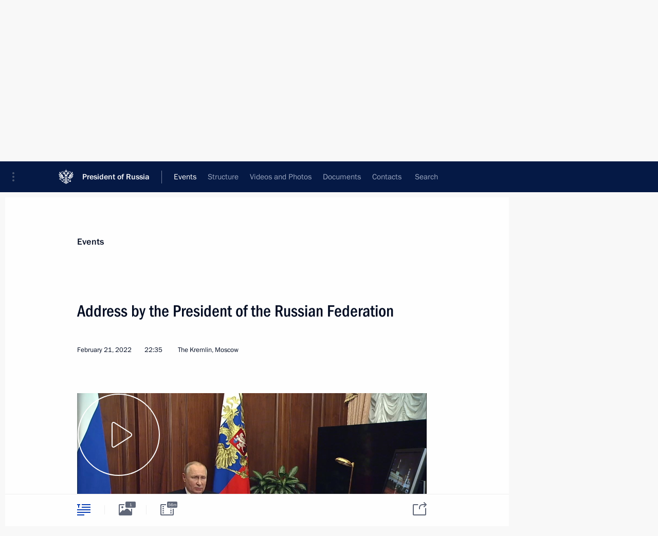

--- FILE ---
content_type: text/html; charset=UTF-8
request_url: http://en.kremlin.ru/events/president/news/67828?fbclid=IwAR3hzXpO_6IVMyhX4ipr3Af2OFC2HMwoER2PZHqA6cq0Zvzb5qjp2QyaDXQ
body_size: 30431
content:
<!doctype html> <!--[if lt IE 7 ]> <html class="ie6" lang="en"> <![endif]--> <!--[if IE 7 ]> <html class="ie7" lang="en"> <![endif]--> <!--[if IE 8 ]> <html class="ie8" lang="en"> <![endif]--> <!--[if IE 9 ]> <html class="ie9" lang="en"> <![endif]--> <!--[if gt IE 8]><!--> <html lang="en" class="no-js" itemscope="itemscope" xmlns="http://www.w3.org/1999/xhtml" itemtype="http://schema.org/ItemPage" prefix="og: http://ogp.me/ns# video: http://ogp.me/ns/video# ya: http://webmaster.yandex.ru/vocabularies/"> <!--<![endif]--> <head> <meta charset="utf-8"/> <title itemprop="name">Address by the President of the Russian Federation • President of Russia</title> <meta name="description" content=""/> <meta name="keywords" content="News ,Transcripts ,President"/> <meta itemprop="inLanguage" content="en"/> <meta name="msapplication-TileColor" content="#091a42"> <meta name="theme-color" content="#ffffff"> <meta name="theme-color" content="#091A42" />  <meta name="viewport" content="width=device-width,initial-scale=1,minimum-scale=0.7,ya-title=#061a44"/>  <meta name="apple-mobile-web-app-capable" content="yes"/> <meta name="apple-mobile-web-app-title" content="President of Russia"/> <meta name="format-detection" content="telephone=yes"/> <meta name="apple-mobile-web-app-status-bar-style" content="default"/>  <meta name="msapplication-TileColor" content="#061a44"/> <meta name="msapplication-TileImage" content="/static/mstile-144x144.png"/> <meta name="msapplication-allowDomainApiCalls" content="true"/> <meta name="msapplication-starturl" content="/"/> <meta name="theme-color" content="#061a44"/> <meta name="application-name" content="President of Russia"/>   <meta property="og:site_name" content="President of Russia"/>  <meta name="twitter:site" content="@KremlinRussia_E"/>   <meta property="og:type" content="article"/>  <meta property="og:title" content="Address by the President of the Russian Federation"/> <meta property="og:description" content=""/> <meta property="og:url" content="http://en.kremlin.ru/events/president/news/67828"/> <meta property="og:image" content="http://static.kremlin.ru/media/events/photos/medium/wYKdPskPIQKHh46k6rdA8PcTv6IFc3gY.jpg"/>    <meta property="ya:ovs:adult" content="false"/>  <meta property="ya:ovs:upload_date" content="2022-02-21"/>        <meta name="twitter:card" content="summary_large_image"/>   <meta name="twitter:description" content=""/> <meta name="twitter:title" content="Address by the President of the Russian Federation"/>      <meta name="twitter:image:src" content="http://static.kremlin.ru/media/events/photos/big/bHAZmuyULeISrnrWPLl5GiV3cxsLjEW4.jpg"/> <meta name="twitter:image:width" content="940"/> <meta name="twitter:image:height" content="580"/>           <link rel="icon" type="image/png" href="/static/favicon-32x32.png" sizes="32x32"/>   <link rel="icon" type="image/png" href="/static/favicon-96x96.png" sizes="96x96"/>   <link rel="icon" type="image/png" href="/static/favicon-16x16.png" sizes="16x16"/>    <link rel="icon" type="image/png" href="/static/android-chrome-192x192.png" sizes="192x192"/> <link rel="manifest" href="/static/en/manifest.json"/>         <link rel="apple-touch-icon" href="/static/apple-touch-icon-57x57.png" sizes="57x57"/>   <link rel="apple-touch-icon" href="/static/apple-touch-icon-60x60.png" sizes="60x60"/>   <link rel="apple-touch-icon" href="/static/apple-touch-icon-72x72.png" sizes="72x72"/>   <link rel="apple-touch-icon" href="/static/apple-touch-icon-76x76.png" sizes="76x76"/>   <link rel="apple-touch-icon" href="/static/apple-touch-icon-114x114.png" sizes="114x114"/>   <link rel="apple-touch-icon" href="/static/apple-touch-icon-120x120.png" sizes="120x120"/>   <link rel="apple-touch-icon" href="/static/apple-touch-icon-144x144.png" sizes="144x144"/>   <link rel="apple-touch-icon" href="/static/apple-touch-icon-152x152.png" sizes="152x152"/>   <link rel="apple-touch-icon" href="/static/apple-touch-icon-180x180.png" sizes="180x180"/>               <link rel="stylesheet" type="text/css" media="all" href="/static/css/screen.css?ba15e963ac"/> <link rel="stylesheet" href="/static/css/print.css" media="print"/>  <!--[if lt IE 9]> <link rel="stylesheet" href="/static/css/ie8.css"/> <script type="text/javascript" src="/static/js/vendor/html5shiv.js"></script> <script type="text/javascript" src="/static/js/vendor/respond.src.js"></script> <script type="text/javascript" src="/static/js/vendor/Konsole.js"></script> <![endif]--> <!--[if lte IE 9]> <link rel="stylesheet" href="/static/css/ie9.css"/> <script type="text/javascript" src="/static/js/vendor/ierange-m2.js"></script> <![endif]--> <!--[if lte IE 6]> <link rel="stylesheet" href="/static/css/ie6.css"/> <![endif]--> <link rel="alternate" type="text/html" hreflang="ru" href="http://kremlin.ru/events/president/news/67828"/>   <link rel="author" href="/about"/> <link rel="home" href="/"/> <link rel="search" href="/opensearch.xml" title="President of Russia" type="application/opensearchdescription+xml"/> <link rel="image_src" href="http://static.kremlin.ru/media/events/photos/medium/wYKdPskPIQKHh46k6rdA8PcTv6IFc3gY.jpg" /><link rel="canonical" href="http://en.kremlin.ru/events/president/news/67828" /> <script type="text/javascript">
window.config = {staticUrl: '/static/',mediaUrl: 'http://static.kremlin.ru/media/',internalDomains: 'kremlin.ru|uznai-prezidenta.ru|openkremlin.ru|президент.рф|xn--d1abbgf6aiiy.xn--p1ai'};
</script></head> <body class=" is-reading"> <div class="header" itemscope="itemscope" itemtype="http://schema.org/WPHeader" role="banner"> <div class="topline topline__menu"> <a class="topline__toggleaside" accesskey="=" aria-label="Portal Menu" role="button" href="#sidebar" title="Portal Menu"><i></i></a> <div class="topline__in"> <a href="/" class="topline__head" rel="home" accesskey="1" data-title="President of Russia"> <i class="topline__logo"></i>President of Russia</a> <div class="topline__togglemore" data-url="/mobile-menu"> <i class="topline__togglemore_button"></i> </div> <div class="topline__more"> <nav aria-label="Main menu"> <ul class="nav"><li class="nav__item" itemscope="itemscope" itemtype="http://schema.org/SiteNavigationElement"> <a href="/events/president/news" class="nav__link is-active" accesskey="2" itemprop="url"><span itemprop="name">Events</span></a> </li><li class="nav__item" itemscope="itemscope" itemtype="http://schema.org/SiteNavigationElement"> <a href="/structure/president" class="nav__link" accesskey="3" itemprop="url"><span itemprop="name">Structure</span></a> </li><li class="nav__item" itemscope="itemscope" itemtype="http://schema.org/SiteNavigationElement"> <a href="/multimedia/video" class="nav__link" accesskey="4" itemprop="url"><span itemprop="name">Videos and Photos</span></a> </li><li class="nav__item" itemscope="itemscope" itemtype="http://schema.org/SiteNavigationElement"> <a href="/acts/news" class="nav__link" accesskey="5" itemprop="url"><span itemprop="name">Documents</span></a> </li><li class="nav__item" itemscope="itemscope" itemtype="http://schema.org/SiteNavigationElement"> <a href="/contacts" class="nav__link" accesskey="6" itemprop="url"><span itemprop="name">Contacts</span></a> </li> <li class="nav__item last" itemscope="itemscope" itemtype="http://schema.org/SiteNavigationElement"> <a class="nav__link nav__link_search" href="/search" accesskey="7" itemprop="url" title="Global website search"> <span itemprop="name">Search</span> </a> </li>  </ul> </nav> </div> </div> </div>  <div class="search"> <ul class="search__filter"> <li class="search__filter__item is-active"> <a class="search_without_filter">Search this website</a> </li>   </ul> <div class="search__in">   <form name="search" class="form search__form simple_search form_special" method="get" action="/search" tabindex="-1" role="search" > <fieldset>  <input type="hidden" name="section" class="search__section_value"/> <input type="hidden" name="since" class="search__since_value"/> <input type="hidden" name="till" class="search__till_value"/> <span class="form__field input_wrapper"> <input type="text" name="query" class="search__form__input" id="search__form__input" lang="en" accesskey="-"  required="required" size="74" title="Enter search" autocomplete="off" data-autocomplete-words-url="/_autocomplete/words" data-autocomplete-url="/_autocomplete"/> <i class="search_icon"></i> <span class="text_overflow__limiter"></span> </span> <span class="form__field button__wrapper">  <button id="search-simple-search-button" class="submit search__form__button">Search</button> </span> </fieldset> </form>   </div> </div>  <div class="topline_nav_mobile"></div>  </div> <div class="main-wrapper"> <div class="subnav-view" role="complementary" aria-label="Additional menu"></div> <div class="wrapsite"> <div class="content-view" role="main"></div><div class="footer" id="footer" itemscope="itemscope" itemtype="http://schema.org/WPFooter"> <div class="footer__in"> <div role="complementary" aria-label="Portal Menu"> <div class="footer__mobile"> <a href="/"> <i class="footer__logo_mob"></i> <div class="mobile_title">President of Russia</div> <div class="mobile_caption">Mobile version</div> </a> </div> <div class="footer__col col_mob"> <h2 class="footer_title">President's<br/>website<br/>sections</h2> <ul class="footer_list nav_mob"><li class="footer_list_item" itemscope="itemscope" itemtype="http://schema.org/SiteNavigationElement"> <a href="/events/president/news"  class="is-active" itemprop="url"> <span itemprop="name">Events</span> </a> </li> <li class="footer_list_item" itemscope="itemscope" itemtype="http://schema.org/SiteNavigationElement"> <a href="/structure/president"  itemprop="url"> <span itemprop="name">Structure</span> </a> </li> <li class="footer_list_item" itemscope="itemscope" itemtype="http://schema.org/SiteNavigationElement"> <a href="/multimedia/video"  itemprop="url"> <span itemprop="name">Videos and Photos</span> </a> </li> <li class="footer_list_item" itemscope="itemscope" itemtype="http://schema.org/SiteNavigationElement"> <a href="/acts/news"  itemprop="url"> <span itemprop="name">Documents</span> </a> </li> <li class="footer_list_item" itemscope="itemscope" itemtype="http://schema.org/SiteNavigationElement"> <a href="/contacts"  itemprop="url"> <span itemprop="name">Contacts</span> </a> </li>  <li class="footer__search footer_list_item footer__search_open" itemscope="itemscope" itemtype="http://schema.org/SiteNavigationElement"> <a href="/search" itemprop="url"> <i></i> <span itemprop="name">Search</span> </a> </li> <li class="footer__search footer_list_item footer__search_hidden" itemscope="itemscope" itemtype="http://schema.org/SiteNavigationElement"> <a href="/search" itemprop="url"> <i></i> <span itemprop="name">Search</span> </a> </li> <li class="footer__smi footer_list_item" itemscope="itemscope" itemtype="http://schema.org/SiteNavigationElement"> <a href="/press/announcements" itemprop="url" class="is-special"><i></i><span itemprop="name">For the Media</span></a> </li> <li class="footer_list_item" itemscope="itemscope" itemtype="http://schema.org/SiteNavigationElement"> <a href="/subscribe" itemprop="url"><i></i><span itemprop="name">Subscribe</span></a> </li> <li class="footer_list_item hidden_mob" itemscope="itemscope" itemtype="http://schema.org/SiteNavigationElement"> <a href="/catalog/glossary" itemprop="url" rel="glossary"><span itemprop="name">Directory</span></a> </li> </ul> <ul class="footer_list"> <li class="footer__special" itemscope="itemscope" itemtype="http://schema.org/SiteNavigationElement"> <a href="http://en.special.kremlin.ru/events/president/news" itemprop="url" class="is-special no-warning"><i></i><span itemprop="name">Version for People with Disabilities</span></a> </li> </ul> <ul class="footer_list nav_mob"> <li itemscope="itemscope" itemtype="http://schema.org/SiteNavigationElement" class="language footer_list_item">   <a href="http://kremlin.ru/events/president/news/67828" rel="alternate" hreflang="ru" itemprop="url" class=" no-warning"> <span itemprop="name"> Русский </span> </a> <meta itemprop="inLanguage" content="ru"/>   </li> </ul> </div> <div class="footer__col"> <h2 class="footer_title">President's<br/>website<br/>resources</h2> <ul class="footer_list"> <li class="footer__currentsite footer_list_item" itemscope="itemscope" itemtype="http://schema.org/SiteNavigationElement"> <a href="/" itemprop="url">President of Russia<span itemprop="name">Current resource</span> </a> </li> <li class="footer_list_item"> <a href="http://kremlin.ru/acts/constitution" class="no-warning">The Constitution of Russia</a> </li> <li class="footer_list_item"> <a href="http://en.flag.kremlin.ru/" class="no-warning" rel="external">State Insignia</a> </li> <li class="footer_list_item"> <a href="https://en.letters.kremlin.ru/" class="no-warning" rel="external">Address an appeal to the President</a> </li>  <li class="footer_list_item"> <a href="http://en.putin.kremlin.ru/" class="no-warning" rel="external">Vladimir Putin’s Personal Website</a> </li>  </ul> </div> <div class="footer__col"> <h2 class="footer_title">Official Internet Resources<br/>of the President of Russia</h2> <ul class="footer_list"> <li class="footer_list_item"> <a href="https://t.me/news_kremlin_eng" rel="me" target="_blank">Telegram Channel</a> </li>  <li class="footer_list_item"> <a href="https://rutube.ru/u/kremlin/" rel="me" target="_blank">Rutube Channel</a> </li> <li class="footer_list_item"> <a href="http://www.youtube.ru/user/kremlin" rel="me" target="_blank">YouTube Channel</a> </li> </ul> </div>  <div class="footer__col footer__col_last"> <h2 class="footer_title">Legal<br/>and technical<br/>information</h2> <ul class="footer_list technical_info"> <li class="footer_list_item" itemscope="itemscope" itemtype="http://schema.org/SiteNavigationElement"> <a href="/about" itemprop="url"> <span itemprop="name">About website</span> </a> </li> <li class="footer_list_item" itemscope="itemscope" itemtype="http://schema.org/SiteNavigationElement"> <a href="/about/copyrights" itemprop="url"><span itemprop="name">Using website content</span></a> </li> <li class="footer_list_item" itemscope="itemscope" itemtype="http://schema.org/SiteNavigationElement"> <a href="/about/privacy" itemprop="url"><span itemprop="name">Personal data of website users</span></a> </li> <li class="footer_list_item" itemscope="itemscope" itemtype="http://schema.org/SiteNavigationElement"> <a href="/contacts#mailto" itemprop="url"><span itemprop="name">Contact website team</span></a> </li> </ul> </div> </div> <div role="contentinfo"> <div class="footer__license"> <p>All content on this site is licensed under</p> <p><a href="http://creativecommons.org/licenses/by/4.0/deed.en" hreflang="en" class="underline" rel="license" target="_blank">Creative Commons Attribution 4.0 International</a></p> </div> <div class="footer__copy"><span class="flag_white">Presidential </span><span class="flag_blue">Executive Office</span><span class="flag_red">2026</span> </div> </div> <div class="footer__logo"></div> </div> </div> </div> </div> <div class="gallery__wrap"> <div class="gallery__overlay"></div> <div class="gallery" role="complementary" aria-label="Fullscreen gallery"></div> </div> <div class="read" role="complementary" aria-label="Material for reading" data-href="http://en.kremlin.ru/events/president/news/67828?fbclid=IwAR3hzXpO_6IVMyhX4ipr3Af2OFC2HMwoER2PZHqA6cq0Zvzb5qjp2QyaDXQ" data-stream-url="/events/president/news/by-date/21.02.2022"> <div class="read__close_wrapper"> <a href="/events/president/news/by-date/21.02.2022" class="read__close" title="Press Esc to close"><i></i></a> </div> <div class="read__scroll" role="tabpanel"> <article class="read__in hentry h-entry" itemscope="itemscope" itemtype="http://schema.org/NewsArticle" id="event-67828" role="document" aria-describedby="read-lead"> <div class="read__content"> <div class="read__top">  <div class="width_limiter"> <a href="/events/president/news" class="read__categ" rel="category" data-info="Open">Events</a> <h1 class="entry-title p-name" itemprop="name">Address by the President of the Russian Federation</h1> <div class="read__lead entry-summary p-summary" itemprop="description" role="heading" id="read-lead">   </div> <div class="read__meta"><time class="read__published" datetime="2022-02-21" itemprop="datePublished">February 21, 2022</time>  <div class="read__time">22:35</div>  <div class="read__place p-location"><i></i>The Kremlin, Moscow</div> <meta itemprop="inLanguage" content="en"/> </div> </div> </div> <div class="entry-content e-content read__internal_content" itemprop="articleBody">         <div class="media__container media__container_video u-video masha-ignore" itemscope="itemscope" itemtype="http://schema.org/VideoObject">       <div class="media__video "  data-embed-url="http://en.kremlin.ru/misc/67828/videos/4993"> <video id="video-4993" preload="none" style="max-width:100%; width: 100%;background:rgb(156, 101, 62);background:linear-gradient(90deg, #9c653e 0%, rgba(156,101,62,0) 100%),linear-gradient(180deg, #1c3c8c 0%, rgba(28,60,140,0) 100%),linear-gradient(0deg, #5d3428 0%, rgba(93,52,40,0) 100%),linear-gradient(270deg, #b3c3be 0%, rgba(179,195,190,0) 100%);;" poster="http://static.kremlin.ru/media/events/video/image/medium/G4tHMMNfmtIbVSHEpUwZcEG4ZTjsyEAA.jpg" data-at2x="http://static.kremlin.ru/media/events/video/image/medium2x/jcjDDZwCdTFEAjDXSyaCMAhXq2cqIPSN.jpg" controls="controls" > <source type="video/mp4" src="http://static.kremlin.ru/media/events/video/ru/video_low/kHTqKAfYOJPCyw9fi8Yv3CoHdwtpyA7i.mp4" data-quality="low" data-label="Standard quality, 256.4&nbsp;MB" data-filename="Address_by_the_President_of_the_Russian_Federation.mp4" />  <source type="video/mp4" src="http://static.kremlin.ru/media/events/video/ru/video_high/A42w8L5LXYb4a1GJRIAA4GrEvdEF9z62.mp4" data-quality="high" data-label="High quality, 1.6&nbsp;GB" data-filename="Address_by_the_President_of_the_Russian_Federation-HD.mp4" />  <track srclang="en" kind="subtitles" type="text/vtt" src="/subtitles/4993.vtt"/> <img    src="http://static.kremlin.ru/media/events/video/image/medium/G4tHMMNfmtIbVSHEpUwZcEG4ZTjsyEAA.jpg" srcset="http://static.kremlin.ru/media/events/video/image/medium2x/jcjDDZwCdTFEAjDXSyaCMAhXq2cqIPSN.jpg 2x" style="background:rgb(156, 101, 62);background:linear-gradient(90deg, #9c653e 0%, rgba(156,101,62,0) 100%),linear-gradient(180deg, #1c3c8c 0%, rgba(28,60,140,0) 100%),linear-gradient(0deg, #5d3428 0%, rgba(93,52,40,0) 100%),linear-gradient(270deg, #b3c3be 0%, rgba(179,195,190,0) 100%);"   title="Address by the President of the Russian Federation" alt="Address by the President of the Russian Federation" class="photo thumbnail" itemprop="image"/> </video> <a href="#" class="media__videolink" title="Play video"> <i class="media__videolinkicon"></i> </a> </div>  <meta itemprop="name" content="Address by the President of the Russian Federation"/> <meta itemprop="description" content="Address by the President of the Russian Federation"/> <meta itemprop="caption" content="Address by the President of the Russian Federation"/> <meta itemprop="url" content="http://static.kremlin.ru/media/events/video/ru/video_high/A42w8L5LXYb4a1GJRIAA4GrEvdEF9z62.mp4"/> <span itemprop="thumbnail" itemscope="itemscope" itemtype="http://schema.org/ImageObject" hidden="hidden" class="hidden"> <meta itemprop="contentUrl" content="http://static.kremlin.ru/media/events/video/image/medium/G4tHMMNfmtIbVSHEpUwZcEG4ZTjsyEAA.jpg"/>  </span> <meta itemprop="duration" content="T55M56S"/> <meta itemprop="datePublished" content="2022-02-21"/> <meta itemprop="uploadDate" content="2022-02-21"/> <meta itemprop="isFamilyFriendly" content="true"/> <meta itemprop="license" content="СС">  <meta itemprop="content_id" content="video-4993"/> <meta itemprop="isOfficial" content="true"/> <meta itemprop="status" content="published"/> <meta itemprop="inLanguage" content="en"/> <meta itemprop="productionCountry" content="RU"/> <div class="video__description masha-ignore">Address by the President of the Russian Federation</div>   </div>   <p><b>President of Russia Vladimir Putin:</b> Citizens of Russia, friends,</p><p>My address
concerns the events in Ukraine and why this is so important for us, for Russia.
Of course, my message is also addressed to our compatriots in Ukraine.</p><p>The matter is
very serious and needs to be discussed in depth.</p><p>The situation
in Donbass has reached a critical, acute stage. I am speaking to you directly
today not only to explain what is happening but also to inform you of the decisions being made as well as potential further steps.</p><p>I would like
to emphasise again that Ukraine is not just a neighbouring country for us. It
is an inalienable part of our own history, culture and spiritual space. These are
our comrades, those dearest to us – not only colleagues, friends and people who
once served together, but also relatives, people bound by blood, by family
ties.</p><p>Since time
immemorial, the people living in the south-west of what has historically been Russian
land have called themselves Russians and Orthodox Christians. This was the case
before the 17<sup>th</sup> century, when a portion of this territory rejoined
the Russian state, and after.</p><p>It seems to us that, generally speaking, we all know these facts, that this is common
knowledge. Still, it is necessary to say at least a few words about the history
of this issue in order to understand what is happening today, to explain the motives behind Russia’s actions and what we aim to achieve.</p><p>So, I will start with the fact that modern
Ukraine was entirely created by Russia or, to be more precise, by Bolshevik, Communist
Russia. This process started practically right after the 1917 revolution, and Lenin
and his associates did it in a way that was extremely harsh on Russia – by separating, severing what is historically Russian land. Nobody asked the millions
of people living there what they thought.</p><p>Then, both before and after the Great
Patriotic War, Stalin incorporated in the USSR and transferred to Ukraine some
lands that previously belonged to Poland, Romania and Hungary. In the process, he
gave Poland part of what was traditionally German land as compensation, and in 1954,
Khrushchev took Crimea away from Russia for some reason and also gave it to Ukraine. In effect, this is how the territory of modern Ukraine was formed. </p><p>But now I would like to focus attention
on the initial period of the USSR’s formation. I believe this is extremely important
for us. I will have to approach it from a distance, so to speak. </p><p>I will remind you that after the 1917 October Revolution and the subsequent Civil War, the Bolsheviks set about creating
a new statehood. They had rather serious disagreements among themselves on this
point. In 1922, Stalin occupied the positions of both the General Secretary of the Russian Communist Party (Bolsheviks) and the People’s Commissar for Ethnic Affairs.
He suggested building the country on the principles of autonomisation that is,
giving the republics – the future administrative and territorial entities – broad
powers upon joining a unified state.</p><p>Lenin criticised this plan and suggested
making concessions to the nationalists, whom he called “independents” at that time.
Lenin’s ideas of what amounted in essence to a confederative state arrangement
and a slogan about the right of nations to self-determination, up to secession,
were laid in the foundation of Soviet statehood. Initially they were confirmed
in the Declaration on the Formation of the USSR in 1922, and later on, after
Lenin’s death, were enshrined in the 1924 Soviet Constitution.</p><p>This immediately raises many
questions. The first is really the main one: why was it necessary to appease
the nationalists, to satisfy the ceaselessly growing nationalist ambitions on the outskirts of the former empire? What was the point of transferring to the newly, often arbitrarily formed administrative units – the union republics – vast
territories that had nothing to do with them? Let me repeat that these
territories were transferred along with the population of what was historically
Russia.</p><p>Moreover, these administrative units
were de facto given the status and form of national state entities. That raises
another question: why was it necessary to make such generous gifts, beyond the wildest dreams of the most zealous nationalists and, on top of all that, give
the republics the right to secede from the unified state without any conditions?
</p><p>At first glance, this looks absolutely incomprehensible, even crazy. But
only at first glance. There is an explanation. After the revolution, the Bolsheviks’ main goal was to stay in power at all costs, absolutely at all
costs. They did everything for this purpose: accepted the humiliating Treaty of Brest-Litovsk, although the military and economic situation in Kaiser Germany
and its allies was dramatic and the outcome of the First World War was a foregone
conclusion, and satisfied any demands and wishes of the nationalists within the country.</p><p>When it comes to the historical destiny of Russia and its peoples,
Lenin’s principles of state development were not just a mistake; they were
worse than a mistake, as the saying goes. This became patently clear after the dissolution of the Soviet Union in 1991.</p><p>Of course, we cannot change past events, but we must at least admit them
openly and honestly, without any reservations or politicking. Personally, I can
add that no political factors, however impressive or profitable they may seem
at any given moment, can or may be used as the fundamental principles of statehood.</p><p>I am not trying to put the blame on anyone. The situation in the country
at that time, both before and after the Civil War, was extremely complicated;
it was critical. The only thing I would like to say today is that this is
exactly how it was. It is a historical fact. Actually, as I have already said,
Soviet Ukraine is the result of the Bolsheviks’ policy and can be rightfully
called “Vladimir Lenin’s Ukraine.” He was its creator and architect. This is
fully and comprehensively corroborated by archival documents, including Lenin’s
harsh instructions regarding Donbass, which was actually shoved into Ukraine.
And today the “grateful progeny” has overturned monuments to Lenin in Ukraine. They
call it decommunization.</p><p>You want decommunization? Very well, this suits us just fine. But why
stop halfway? We are ready to show what real decommunizations would mean for Ukraine.</p><p>Going back to history, I would like to repeat that the Soviet Union was
established in the place of the former Russian Empire in 1922. But practice
showed immediately that it was impossible to preserve or govern such a vast and complex territory on the amorphous principles that amounted to confederation.
They were far removed from reality and the historical tradition.</p><p>It is logical that the Red Terror and a rapid slide into Stalin’s
dictatorship, the domination of the communist ideology and the Communist
Party’s monopoly on power, nationalisation and the planned economy – all this transformed
the formally declared but ineffective principles of government into a mere
declaration. In reality, the union republics did not have any sovereign rights,
none at all. The practical result was the creation of a tightly centralised and absolutely unitary state.</p><p>In fact, what Stalin fully implemented was not Lenin’s but his own
principles of government. But he did not make the relevant amendments to the cornerstone documents, to the Constitution, and he did not formally revise
Lenin’s principles underlying the Soviet Union. From the look of it, there
seemed to be no need for that, because everything seemed to be working well in conditions of the totalitarian regime, and outwardly it looked wonderful,
attractive and even super-democratic.</p><p>And yet, it is a great pity that the fundamental and formally legal
foundations of our state were not promptly cleansed of the odious and utopian
fantasies inspired by the revolution, which are absolutely destructive for any
normal state. As it often happened in our country before, nobody gave any
thought to the future.</p><p>It seems that the Communist Party leaders were convinced that they had
created a solid system of government and that their policies had settled the ethnic
issue for good. But falsification, misconception, and tampering with public
opinion have a high cost. The virus of nationalist ambitions is still with us,
and the mine laid at the initial stage to destroy state immunity to the disease
of nationalism was ticking. As I have already said, the mine was the right of secession from the Soviet Union.</p><p>In the mid-1980s, the increasing socioeconomic problems and the apparent
crisis of the planned economy aggravated the ethnic issue, which essentially was
not based on any expectations or unfulfilled dreams of the Soviet peoples but
primarily the growing appetites of the local elites.</p><p>However, instead of analysing the situation, taking appropriate
measures, first of all in the economy, and gradually transforming the political
system and government in a well-considered and balanced manner, the Communist
Party leadership only engaged in open doubletalk about the revival of the Leninist principle of national self-determination.</p><p>Moreover, in the course of power struggle within the Communist Party
itself, each of the opposing sides, in a bid to expand its support base,
started to thoughtlessly incite and encourage nationalist sentiments, manipulating
them and promising their potential supporters whatever they wished. Against the backdrop of the superficial and populist rhetoric about democracy and a bright
future based either on a market or a planned economy, but amid a true
impoverishment of people and widespread shortages, no one among the powers that
be was thinking about the inevitable tragic consequences for the country.</p><p>Next, they entirely embarked on the track beaten at the inception of the USSR and pandering to the ambitions of the nationalist elites nurtured within
their own party ranks. But in so doing, they forgot that the CPSU no longer had – thank God – the tools for retaining power and the country itself, tools such
as state terror and a Stalinist-type dictatorship, and that the notorious
guiding role of the party was disappearing without a trace, like a morning
mist, right before their eyes. </p><p>And then, the September 1989 plenary session of the CPSU Central
Committee approved a truly fatal document, the so-called ethnic policy of the party in modern conditions, the CPSU platform. It included the following
provisions, I quote: “The republics of the USSR shall possess all the rights
appropriate to their status as sovereign socialist states.”</p><p>The next point: “The supreme representative bodies of power of the USSR
republics can challenge and suspend the operation of the USSR Government’s
resolutions and directives in their territory.”</p><p>And finally: “Each republic of the USSR shall have citizenship of its
own, which shall apply to all of its residents.” </p><p>Wasn’t it clear what these formulas and decisions would lead to?</p><p>Now is not the time or place to go into matters pertaining to state or constitutional law, or define the concept of citizenship. But one may wonder: why
was it necessary to rock the country even more in that already complicated situation?
The facts remain. </p><p>Even two years before the collapse of the USSR, its fate was actually
predetermined. It is now that radicals and nationalists, including and primarily those in Ukraine, are taking credit for having gained independence.
As we can see, this is absolutely wrong. The disintegration of our united
country was brought about by the historic, strategic mistakes on the part of the Bolshevik leaders and the CPSU leadership, mistakes committed at different
times in state-building and in economic and ethnic policies. The collapse of the historical Russia known as the USSR is on their conscience.</p><p>Despite all these injustices, lies and outright
pillage of Russia, it was our people who accepted the new geopolitical reality
that took shape after the dissolution of the USSR, and recognised the new
independent states. Not only did Russia recognise these countries, but helped
its CIS partners, even though it faced a very dire situation itself. This
included our Ukrainian colleagues, who turned to us for financial support many
times from the very moment they declared independence. Our country provided
this assistance while respecting Ukraine’s dignity and sovereignty.</p><p>According to expert assessments, confirmed by a simple calculation of our energy prices, the subsidised loans Russia provided to Ukraine along with economic and trade preferences, the overall benefit for the Ukrainian budget in the period from 1991 to 2013 amounted to $250 billion.</p><p>However, there was more to it than that. By the end of 1991, the USSR owed some $100 billion to other countries and international funds. Initially, there was this idea that all former Soviet
republics will pay back these loans together, in the spirit of solidarity and proportionally to their economic potential. However, Russia undertook to pay
back all Soviet debts and delivered on this promise by completing this process
in 2017.</p><p>In exchange for that, the newly independent
states had to hand over to Russia part of the Soviet foreign assets. An agreement to this effect was reached with Ukraine in December 1994. However,
Kiev failed to ratify these agreements and later simply refused to honour them
by making demands for a share of the Diamond Treasury, gold reserves, as well
as former USSR property and other assets abroad.</p><p>Nevertheless, despite all these challenges, Russia
always worked with Ukraine in an open and honest manner and, as I have already
said, with respect for its interests. We developed our ties in multiple fields.
Thus, in 2011, bilateral trade exceeded $50 billion. Let me note that in 2019, that
is before the pandemic, Ukraine’s trade with all EU countries combined was
below this indicator.</p><p>At the same time, it was striking how the Ukrainian authorities always preferred dealing with Russia in a way that
ensured that they enjoy all the rights and privileges while remaining free from
any obligations.</p><p>The officials in Kiev replaced partnership with
a parasitic attitude acting at times in an extremely brash manner. Suffice it to recall the continuous blackmail on energy transits and the fact that they literally
stole gas.</p><p>I can add that Kiev tried to use dialogue with
Russia as a bargaining chip in its relations with the West, using the threat of closer ties with Russia for blackmailing the West to secure preferences by claiming
that otherwise Russia would have a bigger influence in Ukraine.</p><p>At the same time, the Ukrainian authorities – I would like to emphasise
this – began by building their statehood on the negation of everything
that united us, trying to distort the mentality and historical memory of millions of people, of entire generations living in Ukraine. It is not
surprising that Ukrainian society was faced with the rise of far-right
nationalism, which rapidly developed into aggressive Russophobia and neo-Nazism. This resulted in the participation of Ukrainian nationalists and neo-Nazis in the terrorist groups in the North Caucasus and the increasingly loud
territorial claims to Russia.</p><p>A role in this was played by external forces, which used a ramified
network of NGOs and special services to nurture their clients in Ukraine and to bring their representatives to the seats of authority.</p><p>It should be noted that Ukraine actually never had stable traditions of real statehood. And, therefore, in 1991 it opted for mindlessly emulating
foreign models, which have no relation to history or Ukrainian realities. Political
government institutions were readjusted many times to the rapidly growing clans
and their self-serving interests, which had nothing to do with the interests of the Ukrainian people.</p><p>Essentially, the so-called pro-Western civilisational choice made by the oligarchic Ukrainian authorities was not and is not aimed at creating better
conditions in the interests of people’s well-being but at keeping the billions
of dollars that the oligarchs have stolen from the Ukrainians and are holding
in their accounts in Western banks, while reverently accommodating the geopolitical rivals of Russia. </p><p>Some industrial and financial groups and the parties and politicians on their payroll relied on the nationalists and radicals from the very beginning.
Others claimed to be in favour of good relations with Russia and cultural and language diversity, coming to power with the help of their citizens who
sincerely supported their declared aspirations, including the millions of people in the south-eastern regions. But after getting the positions they
coveted, these people immediately betrayed their voters, going back on their
election promises and instead steering a policy prompted by the radicals and sometimes even persecuting their former allies – the public organisations that
supported bilingualism and cooperation with Russia. These people took advantage
of the fact that their voters were mostly law-abiding citizens with moderate
views who trusted the authorities, and that, unlike the radicals, they would
not act aggressively or make use of illegal instruments.</p><p>Meanwhile, the radicals became increasingly brazen in their actions and made more demands every year. They found it easy to force their will on the weak
authorities, which were infected with the virus of nationalism and corruption
as well and which artfully replaced the real cultural, economic and social
interests of the people and Ukraine’s true sovereignty with various ethnic
speculations and formal ethnic attributes.</p><p>A stable statehood has never developed
in Ukraine; its electoral and other political procedures just serve as a cover,
a screen for the redistribution of power and property between various
oligarchic clans.</p><p>Corruption, which is certainly a challenge and a problem for many countries, including Russia, has gone beyond
the usual scope in Ukraine. It has literally permeated and corroded Ukrainian
statehood, the entire system, and all branches of power.</p><p>Radical nationalists took advantage
of the justified public discontent and saddled the Maidan protest, escalating
it to a coup d'état in 2014. They also had direct assistance from foreign
states. According to reports, the US Embassy provided $1 million a day to support
the so-called protest camp on Independence Square in Kiev. In addition, large
amounts were impudently transferred directly to the opposition leaders’ bank
accounts, tens of millions of dollars. But the people who actually suffered,
the families of those who died in the clashes provoked in the streets and squares of Kiev and other cities, how much did they get in the end? Better not ask.</p><p>The nationalists who have seized
power have unleashed a persecution, a real terror campaign against those who
opposed their anti-constitutional actions. Politicians, journalists, and public
activists were harassed and publicly humiliated. A wave of violence swept Ukrainian
cities, including a series of high-profile and unpunished murders. One shudders
at the memories of the terrible tragedy in Odessa, where peaceful protesters
were brutally murdered, burned alive in the House of Trade Unions. The criminals who committed that atrocity have never been punished, and no one is even
looking for them. But we know their names and we will do everything to punish them,
find them and bring them to justice.</p><p>Maidan did not bring Ukraine any closer
to democracy and progress. Having accomplished a coup d'état, the nationalists
and those political forces that supported them eventually led Ukraine into an impasse, pushed the country into the abyss of civil war. Eight years later, the country is split. Ukraine is struggling with an acute socioeconomic crisis.</p><p>According to international organisations,
in 2019, almost 6 million Ukrainians – I emphasise – about 15 percent, not of the wokrforce, but of the entire population of that country, had to go abroad to find work. Most of them do odd jobs. The following fact is also revealing:
since 2020, over 60,000 doctors and other health workers have left the country amid
the pandemic.</p><p>Since 2014, water bills increased by almost a third, and energy bills grew several times, while the price of gas
for households surged several dozen times. Many people simply do not have the money to pay for utilities. They literally struggle to survive.</p><p>What happened? Why is this all happening? The answer is obvious. They spent and embezzled the legacy inherited not only from the Soviet era, but also from the Russian Empire. They lost tens, hundreds of thousands of jobs which enabled people to earn a reliable income and generate
tax revenue, among other things thanks to close cooperation with Russia. Sectors
including machine building, instrument engineering, electronics, ship and aircraft building have been undermined or destroyed altogether. There was a time, however, when not only Ukraine, but the entire Soviet Union took pride in these companies.</p><p>In 2021, the Black Sea Shipyard in Nikolayev
went out of business. Its first docks date back to Catherine the Great. <i>Antonov</i>,
the famous manufacturer, has not made a single commercial aircraft since 2016,
while <i>Yuzhmash</i>, a factory specialising in missile and space equipment,
is nearly bankrupt. The Kremenchug Steel Plant is in a similar situation. This
sad list goes on and on.</p><p>As for the gas transportation system, it was
built in its entirety by the Soviet Union, and it has now deteriorated to an extent that using it creates major risks and comes at a high cost for the environment.</p><p>This situation begs the question: poverty, lack
of opportunity, and lost industrial and technological potential – is this the pro-Western civilisational choice they have been using for many years to fool millions
of people with promises of heavenly pastures?</p><p>It all came down to a Ukrainian economy in tatters and an outright pillage of the country’s citizens, while Ukraine itself
was placed under external control, directed not only from the Western capitals,
but also on the ground, as the saying goes, through an entire network of foreign advisors, NGOs and other institutions present in Ukraine. They have a direct bearing on all the key appointments and dismissals and on all branches
of power at all levels, from the central government down to municipalities, as well as on state-owned companies and corporations, including Naftogaz, Ukrenergo,
Ukrainian Railways, Ukroboronprom, Ukrposhta, and the Ukrainian Sea Ports
Authority.</p><p>There is no independent judiciary in Ukraine. The Kiev authorities, at the West’s demand, delegated the priority right to select
members of the supreme judicial bodies, the Council of Justice and the High
Qualifications Commission of Judges, to international organisations.</p><p>In addition, the United States directly controls
the National Agency on Corruption Prevention, the National Anti-Corruption
Bureau, the Specialised Anti-Corruption Prosecutor's Office and the High
Anti-Corruption Court. All this is done under the noble pretext of invigorating
efforts against corruption. All right, but where are the results? Corruption is
flourishing like never before.</p><p>Are the Ukrainian people aware that this is how
their country is managed? Do they realise that their country has turned not
even into a political or economic protectorate but has been reduced to a colony
with a puppet regime? The state was privatised. As a result, the government, which
designates itself as the “power of patriots” no longer acts in a national
capacity and consistently pushes Ukraine towards losing its sovereignty.</p><p>The policy to root out the Russian language and culture and promote assimilation carries on. The Verkhovna Rada has generated a steady flow of discriminatory bills, and the law on the so-called indigenous people
has already come into force. People who identify as Russians and want to preserve their identity, language and culture are getting the signal that they
are not wanted in Ukraine.</p><p>Under the laws on education and the Ukrainian language
as a state language, the Russian language has no place in schools or public
spaces, even in ordinary shops. The law on the so-called vetting of officials
and purging their ranks created a pathway for dealing with unwanted civil servants.</p><p>There are more and more acts enabling the Ukrainian military and law enforcement agencies to crack down on the freedom of speech, dissent, and going after the opposition. The world knows the deplorable
practice of imposing unilateral illegitimate sanctions against other countries,
foreign individuals and legal entities. Ukraine has outperformed its Western
masters by inventing sanctions against its own citizens, companies, television
channels, other media outlets and even members of parliament.</p><p>Kiev continues to prepare the destruction of the Ukrainian Orthodox
Church of the Moscow Patriarchate. This is not an emotional judgement; proof of this can be found in concrete decisions and documents. The Ukrainian
authorities have cynically turned the tragedy of the schism into an instrument
of state policy. The current authorities do not react to the Ukrainian people’s
appeals to abolish the laws that are infringing on believers’ rights. Moreover,
new draft laws directed against the clergy and millions of parishioners of the Ukrainian
Orthodox Church of the Moscow Patriarchate have been registered in the Verkhovna Rada.</p><p>A few words about Crimea. The people of the peninsula freely made their
choice to be with Russia. The Kiev authorities cannot challenge the clearly stated
choice of the people, which is why they have opted for aggressive action, for activating extremist cells, including radical Islamist organisations, for sending subversives to stage terrorist attacks at critical infrastructure
facilities, and for kidnapping Russian citizens. We have factual proof that
such aggressive actions are being taken with support from Western security
services.</p><p>In March 2021, a new Military Strategy was adopted in Ukraine. This
document is almost entirely dedicated to confrontation with Russia and sets the goal of involving foreign states in a conflict with our country. The strategy
stipulates the organisation of what can be described as a terrorist underground
movement in Russia’s Crimea and in Donbass. It also sets out the contours of a potential war, which should end, according to the Kiev strategists, “with the assistance of the international community on favourable terms for Ukraine,” as well as – listen carefully, please – “with foreign military support in the geopolitical confrontation with the Russian Federation.” In fact, this is
nothing other than preparation for hostilities against our country, Russia. </p><p>As we know, it has already been stated today that Ukraine intends to create its own nuclear weapons, and this is not just bragging. Ukraine has the nuclear technologies created back in the Soviet times and delivery vehicles for such weapons, including aircraft, as well as the Soviet-designed Tochka-U precision
tactical missiles with a range of over 100 kilometres. But they can do more; it
is only a matter of time. They have had the groundwork for this since the Soviet era.</p><p>In other words, acquiring tactical nuclear weapons will be much easier
for Ukraine than for some other states I am not going to mention here, which
are conducting such research, especially if Kiev receives foreign technological support. We cannot rule
this out either.</p><p>If Ukraine acquires weapons of mass destruction,
the situation in the world and in Europe will drastically change, especially for us, for Russia. We cannot but react to this real danger, all the more so since,
let me repeat, Ukraine’s Western patrons may help it acquire these weapons to create yet another threat to our country. We are seeing how persistently the Kiev regime is being pumped with arms. Since 2014, the United States alone has
spent billions of dollars for this purpose, including supplies of arms and equipment and training of specialists. In the last few months, there has been a constant flow of Western weapons to Ukraine, ostentatiously, with the entire
world watching. Foreign advisors supervise the activities of Ukraine’s armed
forces and special services and we are well aware of this. </p><p>Over the past few years, military contingents
of NATO countries have been almost constantly present on Ukrainian territory under
the pretext of exercises. The Ukrainian troop control system has already been
integrated into NATO. This means that NATO headquarters can issue direct commands
to the Ukrainian armed forces, even to their separate units and squads. </p><p>The United States and NATO have
started an impudent development of Ukrainian territory as a theatre of potential military operations. Their regular joint exercises are obviously
anti-Russian. Last year alone, over 23,000 troops and more than a thousand
units of hardware were involved.</p><p>A law has already been adopted that allows
foreign troops to come to Ukraine in 2022 to take part in multinational drills.
Understandably, these are primarily NATO troops. This year, at least ten of these
joint drills are planned. </p><p>Obviously, such undertakings are designed
to be a cover-up for a rapid buildup of the NATO military group on Ukrainian
territory. This is all the more so since the network of airfields upgraded with
US help in Borispol, Ivano-Frankovsk, Chuguyev and Odessa, to name a few, is
capable of transferring army units in a very short time. Ukraine’s airspace is open
to flights by US strategic and reconnaissance aircraft and drones that conduct
surveillance over Russian territory.</p><p>I will add that the US-built Maritime
Operations Centre in Ochakov makes it possible to support activity by NATO warships,
including the use of precision weapons, against the Russian Black Sea Fleet and our infrastructure on the entire Black Sea Coast.</p><p>At one time, the United States
intended to build similar facilities in Crimea as well but the Crimeans and residents of Sevastopol wrecked these plans. We will always remember this.</p><p>I would like to repeat that today
such a centre has already been deployed in Ochakov. In the 18<sup>th</sup> century,
soldiers of Alexander Suvorov fought for this city. Owing to their courage, it
became part of Russia. Also in the 18<sup>th</sup> century, the lands of the Black Sea littoral, incorporated in Russia as a result of wars with the Ottoman
Empire, were given the name of Novorossiya (New Russia). Now attempts are being
made to condemn these landmarks of history to oblivion, along with the names of state and military figures of the Russian Empire without whose efforts modern
Ukraine would not have many big cities or even access to the Black Sea.</p><p>A monument to Alexander Suvorov was
recently demolished in Poltava. What is there to say? Are you renouncing your own
past? The so-called colonial heritage of the Russian Empire? Well, in this case,
be consistent.</p><p>Next, notably, Article 17 of the Constitution of Ukraine stipulates that
deploying foreign military bases on its territory is illegal. However, as it
turns out, this is just a conventionality that can be easily circumvented.</p><p>Ukraine is home to NATO training missions which are, in fact, foreign
military bases. They just called a base a mission and were done with it.</p><p>Kiev has long proclaimed a strategic course on joining NATO. Indeed,
each country is entitled to pick its own security system and enter into
military alliances. There would be no problem with that, if it were not for one
“but.” International documents expressly stipulate the principle of equal and indivisible security, which includes obligations not to strengthen one's own security
at the expense of the security of other states. This is stated in the 1999 OSCE
Charter for European Security adopted in Istanbul and the 2010 OSCE Astana
Declaration.</p><p>In other words, the choice of pathways towards ensuring security should
not pose a threat to other states, whereas Ukraine joining NATO is a direct
threat to Russia's security.</p><p>Let me remind you that at the Bucharest NATO summit held in April 2008,
the United States pushed through a decision to the effect that Ukraine and, by the way, Georgia would become NATO members. Many European allies of the United
States were well aware of the risks associated with this prospect already then,
but were forced to put up with the will of their senior partner. The Americans
simply used them to carry out a clearly anti-Russian policy.</p><p>A number of NATO member states are still very sceptical about Ukraine joining
NATO. We are getting signals from some European capitals telling us not to worry since it will not happen literally overnight. In fact, our US partners
are saying the same thing as well. “All right, then” we respond, “if it does not
happen tomorrow, then it will happen the day after tomorrow. What does it
change from the historical perspective? Nothing at all.”</p><p>Furthermore, we are aware of the US leadership’s position and words that
active hostilities in eastern Ukraine do not rule out the possibility of that country
joining NATO if it meets NATO criteria and overcomes corruption.</p><p>All the while, they are trying to convince us over and over again that
NATO is a peace-loving and purely defensive alliance that poses no threat to Russia. Again, they want us to take their word for it. But we are well aware of the real value of these words. In 1990, when German unification was discussed,
the United States promised the Soviet leadership that NATO jurisdiction or military
presence will not expand one inch to the east and that the unification of Germany will not lead to the spread of NATO's military organisation to the east. This is a quote.</p><p>They issued lots of verbal assurances, all of which turned out to be
empty phrases. Later, they began to assure us that the accession to NATO by Central and Eastern European countries would only improve relations with
Moscow, relieve these countries of the fears steeped in their bitter historical
legacy, and even create a belt of countries that are friendly towards Russia.</p><p>However, the exact opposite happened.
The governments of certain Eastern European countries, speculating on Russophobia,
brought their complexes and stereotypes about the Russian threat to the Alliance and insisted on building up the collective defence potentials and deploying
them primarily against Russia. Worse still, that happened in the 1990s and the early
2000s when, thanks to our openness and goodwill, relations between Russia and the West had reached a high level.</p><p>Russia has fulfilled all of its
obligations, including the pullout from Germany, from Central and Eastern
Europe, making an immense contribution to overcoming the legacy of the Cold
War. We have consistently proposed various cooperation options, including in the NATO-Russia Council and the OSCE formats.</p><p>Moreover, I will say something I have never said publicly, I will say it now for the first time. When then outgoing
US President Bill Clinton visited Moscow in 2000, I asked him how America would
feel about admitting Russia to NATO.</p><p>I will not reveal all the details of that conversation, but the reaction to my question was, let us say, quite restrained,
and the Americans’ true attitude to that possibility can actually be seen from their
subsequent steps with regard to our country. I am referring to the overt support
for terrorists in the North Caucasus, the disregard for our security demands
and concerns, NATO’s continued expansion, withdrawal from the ABM Treaty, and so on. It raises the question: why? What is all this about, what is the purpose?
All right, you do not want to see us as friends or allies, but why make us an enemy?</p><p>There can be only one answer – this is
not about our political regime or anything like that. They just do not need a big and independent country like Russia around. This is the answer to all
questions. This is the source of America’s traditional policy towards Russia.
Hence the attitude to all our security proposals</p><p>Today, one glance at the map is
enough to see to what extent Western countries have kept their promise to refrain
from NATO’s eastward expansion. They just cheated. We have seen five waves of NATO expansion, one after another – Poland, the Czech Republic and Hungary were
admitted in 1999; Bulgaria, Estonia, Latvia, Lithuania, Romania, Slovakia and Slovenia in 2004; Albania and Croatia in 2009; Montenegro in 2017; and North
Macedonia in 2020.</p><p>As a result, the Alliance, its
military infrastructure has reached Russia’s borders. This is one of the key
causes of the European security crisis; it has had the most negative impact on the entire system of international relations and led to the loss of mutual
trust.</p><p>The situation continues to deteriorate,
including in the strategic area. Thus, positioning areas for interceptor
missiles are being established in Romania and Poland as part of the US project to create a global missile defence system. It is common knowledge that the launchers deployed there can be used for Tomahawk cruise missiles – offensive strike
systems. </p><p>In addition, the United States is developing
its all-purpose Standard Missile-6, which can provide air and missile defence, as well as strike ground and surface targets. In other words, the allegedly defensive
US missile defence system is developing and expanding its new offensive
capabilities. </p><p>The information we have gives us good
reason to believe that Ukraine’s accession to NATO and the subsequent deployment
of NATO facilities has already been decided and is only a matter of time. We clearly
understand that given this scenario, the level of military threats to Russia
will increase dramatically, several times over. And I would like to emphasise at this point that the risk of a sudden strike at our country will multiply. </p><p>I will explain that American strategic
planning documents confirm the possibility of a so-called preemptive strike at enemy
missile systems. We also know the main adversary of the United States and NATO.
It is Russia. NATO documents
officially declare our country to be the main threat to Euro-Atlantic security.
Ukraine will serve as an advanced bridgehead for such a strike. If our ancestors
heard about this, they would probably simply not believe this. We do not want
to believe this today either, but it is what it is. I would like people in Russia
and Ukraine to understand this.</p><p>Many Ukrainian airfields are located
not far from our borders. NATO’s tactical aviation deployed there, including
precision weapon carriers, will be capable of striking at our territory to the depth of the Volgograd-Kazan-Samara-Astrakhan line. The deployment of reconnaissance
radars on Ukrainian territory will allow NATO to tightly control Russia’s airspace
up to the Urals. </p><p>Finally, after the US destroyed the INF Treaty, the Pentagon has been openly developing many land-based attack
weapons, including ballistic missiles that are capable of hitting targets at a distance of up to 5,500 km. If deployed in Ukraine, such systems will be able
to hit targets in Russia’s entire European part. The flying time of Tomahawk
cruise missiles to Moscow will be less than 35 minutes; ballistic missiles from
Kharkov will take seven to eight minutes; and hypersonic assault weapons, four
to five minutes. It is like a knife to the throat. I have no doubt that they
hope to carry out these plans, as they did many times in the past, expanding
NATO eastward, moving their military infrastructure to Russian borders and fully ignoring our concerns, protests and warnings. Excuse me, but they simply
did not care at all about such things and did whatever they deemed necessary. </p><p>Of course, they are going to behave
in the same way in the future, following a well-known proverb: “The dogs bark
but the caravan goes on.” Let me say right away – we do not accept this behaviour
and will never accept it. That said, Russia has always advocated the resolution
of the most complicated problems by political and diplomatic means, at the negotiating table.</p><p>We are well aware of our enormous
responsibility when it comes to regional and global stability. Back in 2008,
Russia put forth an initiative to conclude a European Security Treaty under
which not a single Euro-Atlantic state or international organisation could
strengthen their security at the expense of the security of others. However,
our proposal was rejected right off the bat on the pretext that Russia should
not be allowed to put limits on NATO activities.</p><p>Furthermore, it was made explicitly clear
to us that only NATO members can have legally binding security guarantees.</p><p>Last December, we handed over to our
Western partners a draft treaty between the Russian Federation and the United
States of America on security guarantees, as well as a draft agreement on measures to ensure the security of the Russian Federation and NATO member
states.</p><p>The United States and NATO responded
with general statements. There were kernels of rationality in them as well, but
they concerned matters of secondary importance and it all looked like an attempt to drag the issue out and to lead the discussion astray.</p><p>We responded to this accordingly and pointed out that we were ready to follow the path of negotiations, provided,
however, that all issues are considered as a package that includes Russia’s
core proposals which contain three key points. First, to prevent further NATO
expansion. Second, to have the Alliance refrain from deploying assault weapon
systems on Russian borders. And finally, rolling back the bloc's military capability
and infrastructure in Europe to where they were in 1997, when the NATO-Russia
Founding Act was signed.</p><p>These principled proposals of ours
have been ignored. To reiterate, our Western partners have once again vocalised
the all-too-familiar formulas that each state is entitled to freely choose ways
to ensure its security or to join any military union or alliance. That is,
nothing has changed in their stance, and we keep hearing the same old references
to NATO’s notorious “open door” policy. Moreover, they are again trying to blackmail us and are threatening us with sanctions, which, by the way, they
will introduce no matter what as Russia continues to strengthen its sovereignty
and its Armed Forces. To be sure, they will never think twice before coming up
with or just fabricating a pretext for yet another sanction attack regardless
of the developments in Ukraine. Their one and only goal is to hold back the development of Russia. And they will keep doing so, just as they did before,
even without any formal pretext just because we exist and will never compromise
our sovereignty, national interests or values.</p><p>I would like to be clear and straightforward:
in the current circumstances, when our proposals for an equal dialogue on fundamental issues have actually remained unanswered by the United States and NATO, when the level of threats to our country has increased significantly,
Russia has every right to respond in order to ensure its security. That is
exactly what we will do.</p><p>With regard to the state of affairs
in Donbass, we see that the ruling Kiev elites never stop publicly making clear
their unwillingness to comply with the Minsk Package of Measures to settle the conflict and are not interested in a peaceful settlement. On the contrary, they
are trying to orchestrate a blitzkrieg in Donbass as was the case in 2014 and 2015. We all know how these reckless schemes ended.</p><p>Not a single day goes by without
Donbass communities coming under shelling attacks. The recently formed large
military force makes use of attack drones, heavy equipment, missiles, artillery
and multiple rocket launchers. The killing of civilians, the blockade, the abuse of people, including children, women and the elderly, continues unabated.
As we say, there is no end in sight to this.</p><p>Meanwhile, the so-called civilised
world, which our Western colleagues proclaimed themselves the only
representatives of, prefers not to see this, as if this horror and genocide,
which almost 4 million people are facing, do not exist. But they do exist and only because these people did not agree with the West-supported coup in Ukraine
in 2014 and opposed the transition towards the Neanderthal and aggressive
nationalism and neo-Nazism which have been elevated in Ukraine to the rank of national
policy. They are fighting for their elementary right to live on their own land,
to speak their own language, and to preserve their culture and traditions.</p><p>How long can this tragedy continue?
How much longer can one put up with this? Russia has done everything to preserve Ukraine’s territorial integrity. All these years, it has persistently
and patiently pushed for the implementation of UN Security Council Resolution
2202 of February 17, 2015, which consolidated the Minsk Package of Measures of February 12, 2015, to settle the situation in Donbass.</p><p>Everything was in vain. Presidents
and Rada deputies come and go, but deep down the aggressive and nationalistic
regime that seized power in Kiev remains unchanged. It is entirely a product of the 2014 coup, and those who then embarked on the path of violence, bloodshed
and lawlessness did not recognise then and do not recognise now any solution to the Donbass issue other than a military one.</p><p>In this regard, I consider it necessary
to take a long overdue decision and to immediately recognise the independence
and sovereignty of the Donetsk People's Republic and the Lugansk People's
Republic.</p><p>I would like to ask the Federal
Assembly of the Russian Federation to support this decision and then ratify the Treaty of Friendship and Mutual Assistance with both republics. These two
documents will be prepared and signed shortly.</p><p>We want those who seized and continue
to hold power in Kiev to immediately stop hostilities. Otherwise, the responsibility for the possible continuation of the bloodshed will lie entirely
on the conscience of Ukraine’s ruling regime.</p><p>As I announce the decisions taken
today, I remain confident in the support of Russia’s citizens and the country’s
patriotic forces.</p><p> Thank you.</p> <div class="read__bottommeta hidden-copy"> <div class="width_limiter">   <div class="read__tags masha-ignore">  <div class="read__tagscol"> <h3>Geography</h3> <ul class="read__taglist"><li><a
                                    href="/catalog/countries/UA/events" rel="tag"><i></i>Ukraine</a></li> </ul> </div>   <div class="read__tagscol"> <h3>Topics</h3> <ul class="read__taglist"><li class="p-category"> <a href="/catalog/keywords/82/events" rel="tag"><i></i>Foreign policy </a> </li> <li class="p-category"> <a href="/catalog/keywords/78/events" rel="tag"><i></i>National security </a> </li>  </ul> </div>   </div>                <div class="read__status masha-ignore"> <div class="width_limiter"> <h3>Publication status</h3> <p>Published in sections: <a href="/events/president/news">News</a>, <a href="/events/president/transcripts">Transcripts</a><br/> </p><p> Publication date:    <time datetime="2022-02-21">February 21, 2022, 22:35</time> </p><p class="print_link_wrap"> Direct link: <a class="print_link" href="http://en.kremlin.ru/d/67828">en.kremlin.ru/d/67828</a> </p>  <p> <a class="text_version_link" href="/events/president/news/copy/67828" rel="nofollow" target="_blank">Text version</a> </p>  </div> </div>  </div> </div> </div> </div> </article> </div>    <div class="read__tabs False" role="tablist"> <div class="gradient-shadow"></div> <div class="width_limiter">  <a href="/events/president/news/67828" class="tabs_article is-active big with_small_tooltip" title="Text" aria-label="Text" role="tab"><i aria-hidden="true"></i> <div class="small_tooltip" aria-hidden="true"><span class="small_tooltip_text">Text</span></div> </a>  <i class="read__sep"></i> <a href="/events/president/news/67828/photos" class="tabs_photo with_small_tooltip" title="Photo" aria-label="Photo" role="tab"><i aria-hidden="true"><sup class="tabs__count">1</sup></i> <div class="small_tooltip" aria-hidden="true"><span class="small_tooltip_text">Photo</span></div> </a>   <i class="read__sep"></i> <a href="/events/president/news/67828/videos" class="tabs_video tabs_ with_small_tooltip" title="Video" aria-label="Video" role="tab"> <i aria-hidden="true"> <sup class="duration_short tabs__count"> <time class="video_count_time" itemprop="duration" datetime="PT55M56S">56m</time></sup> </i> <div class="small_tooltip" aria-hidden="true"><span class="small_tooltip_text">Video</span></div> </a>      <div class="right_tabs">  <p class="over_tabs"></p> <div class="tabs_share read__share with_small_tooltip" title="Share" role="tab" tabindex="0" aria-expanded="false" onclick="" aria-label="Share"><i aria-hidden="true"></i> <div class="small_tooltip" aria-hidden="true"><span class="small_tooltip_text">Share</span></div> <div class="share_material">   <div class="width_limiter"> <div class="share_where" id="share-permalink">Direct link</div> <div class="share_link share_link_p" tabindex="0" role="textbox" aria-labelledby="share-permalink"> <span class="material_link" id="material_link">http://en.kremlin.ru/events/president/news/67828</span> </div> <div class="share_where">Share</div> <div class="krln-share_list"> <ul class="share_sites">             <li> <a target="_blank" class="share_to_site no-warning" href="https://www.vk.com/share.php?url=http%3A//en.kremlin.ru/events/president/news/67828%3Ffbclid%3DIwAR3hzXpO_6IVMyhX4ipr3Af2OFC2HMwoER2PZHqA6cq0Zvzb5qjp2QyaDXQ&amp;title=Address%20by%C2%A0the%C2%A0President%20of%C2%A0the%C2%A0Russian%20Federation&amp;description=&amp;image=http%3A//static.kremlin.ru/media/events/photos/medium/wYKdPskPIQKHh46k6rdA8PcTv6IFc3gY.jpg" data-service="vkontakte" rel="nofollow"> VK </a> </li> <li> <a target="_blank" class="share_to_site no-warning" href="https://t.me/share/url?url=http%3A//en.kremlin.ru/events/president/news/67828%3Ffbclid%3DIwAR3hzXpO_6IVMyhX4ipr3Af2OFC2HMwoER2PZHqA6cq0Zvzb5qjp2QyaDXQ&amp;text=Address%20by%C2%A0the%C2%A0President%20of%C2%A0the%C2%A0Russian%20Federation" data-service="vkontakte" rel="nofollow"> Telegram </a> </li> <li> <a target="_blank" class="share_to_site no-warning" href="https://connect.ok.ru/offer?url=http%3A//en.kremlin.ru/events/president/news/67828%3Ffbclid%3DIwAR3hzXpO_6IVMyhX4ipr3Af2OFC2HMwoER2PZHqA6cq0Zvzb5qjp2QyaDXQ&amp;title=Address%20by%C2%A0the%C2%A0President%20of%C2%A0the%C2%A0Russian%20Federation" data-service="vkontakte" rel="nofollow"> Ok </a> </li> <!-- <li><a target="_blank" class="share_to_site no-warning" href="https://www.twitter.com/share?url=http%3A//en.kremlin.ru/events/president/news/67828%3Ffbclid%3DIwAR3hzXpO_6IVMyhX4ipr3Af2OFC2HMwoER2PZHqA6cq0Zvzb5qjp2QyaDXQ&amp;counturl=http%3A//en.kremlin.ru/events/president/news/67828%3Ffbclid%3DIwAR3hzXpO_6IVMyhX4ipr3Af2OFC2HMwoER2PZHqA6cq0Zvzb5qjp2QyaDXQ&amp;text=Address%20by%C2%A0the%C2%A0President%20of%C2%A0the%C2%A0Russian%20Federation&amp;via=KremlinRussia_E&amp;lang=en" data-service="twitter" rel="nofollow">Twitter</a></li> --> </ul> <ul class="share_sites"> <li> <button  class="no-warning copy_url_button" data-url='http://en.kremlin.ru/events/president/news/67828?fbclid=IwAR3hzXpO_6IVMyhX4ipr3Af2OFC2HMwoER2PZHqA6cq0Zvzb5qjp2QyaDXQ'> Copy link </button> </li> <li><a href="#share-mail" class="share_send_email">Send by email</a></li> </ul> <ul class="share_sites"> <li class="share_print"> <a href="/events/president/news/67828/print" class="share_print_label share_print_link no-warning"> <i class="share_print_icon"></i>Print</a> </li> </ul> </div> </div>  <div class="share_mail" id="share-mail"> <div class="width_limiter"> <form method="POST" action="/events/president/news/67828/email" class="emailform form"> <div class="share_where">Send by email</div> <label class="share_where_small">Message preview</label> <div class="share_message"> <p class="message_info">Official Website of the President of Russia:</p> <p class="message_info">Address by the President of the Russian Federation</p> <p class="message_link">http://en.kremlin.ru/events/president/news/67828</p> </div> <div class="form__email"> <label for="email" class="share_where_small">Addressee email</label> <input type="email" name="mailto" required="required" id="email" autocomplete="on" title="Email address required"/> </div> <div class="emailform__act"> <button type="submit" class="submit">Send</button> </div> </form> </div> </div>  </div> </div> </div>  </div> </div>   <div class="read__updated">Last updated at <time datetime="2022-03-21">March 21, 2022, 19:59</time> </div> </div> <div class="wrapsite__outside hidden-print"><div class="wrapsite__overlay"></div></div><div class="sidebar" tabindex="-1" itemscope="itemscope" itemtype="http://schema.org/WPSideBar"> <div class="sidebar__content">    <div class="sidebar_lang">  <div class="sidebar_title_wrapper hidden"> <h2 class="sidebar_title">Официальные сетевые ресурсы</h2> <h3 class="sidebar_title sidebar_title_caption">Президента России</h3> </div> <div class="sidebar_title_wrapper is-visible"> <h2 class="sidebar_title">Official Internet Resources</h2> <h3 class="sidebar_title sidebar_title_caption">of the President of Russia</h3> </div> <span class="sidebar_lang_item sidebar_lang_first"> <a tabindex="0" href="http://kremlin.ru/events/president/news/67828" rel="alternate" hreflang="ru" itemprop="url" class="is-active"> <span>Русский</span> </a> </span><span class="sidebar_lang_item"> <a tabindex="-1" rel="alternate" hreflang="en" itemprop="url" > <span>English</span> </a> </span> <meta itemprop="inLanguage" content="ru"/>   </div> <ul class="sidebar_list">  <li itemscope="itemscope" itemtype="http://schema.org/SiteNavigationElement"> <a href="/press/announcements" class="sidebar__special" itemprop="url" tabindex="0"><span itemprop="name">For the Media</span></a> </li> <li itemscope="itemscope" itemtype="http://schema.org/SiteNavigationElement"> <a href="http://en.special.kremlin.ru/events/president/news" class="sidebar__special no-warning" itemprop="url" tabindex="0"><span itemprop="name">Version for People with Disabilities</span></a> </li>  <li itemscope="itemscope" itemtype="http://schema.org/SiteNavigationElement"> <a href="https://t.me/news_kremlin_eng" class="sidebar__special" itemprop="url" tabindex="0" rel="me" target="_blank" ><span itemprop="name">Telegram Channel</span></a> </li>  <li itemscope="itemscope" itemtype="http://schema.org/SiteNavigationElement"> <a href="https://rutube.ru/u/kremlin/" class="sidebar__special" itemprop="url" tabindex="0" rel="me" target="_blank" ><span itemprop="name">Rutube Channel</span></a> </li> <li itemscope="itemscope" itemtype="http://schema.org/SiteNavigationElement"> <a href="http://www.youtube.ru/user/kremlin" class="sidebar__special" itemprop="url" tabindex="0" rel="me" target="_blank" ><span itemprop="name">YouTube Channel</span></a> </li> </ul> <ul class="sidebar_list sidebar_list_other"> <li itemscope="itemscope" itemtype="http://schema.org/SiteNavigationElement">  <a href="/" class="no-warning --active-item" itemprop="url" tabindex="0">  <span itemprop="name">Website of the President of Russia</span> </a> </li>  <li itemscope="itemscope" itemtype="http://schema.org/SiteNavigationElement">  <a href="http://en.flag.kremlin.ru/" class="no-warning" itemprop="url" tabindex="0" rel="external">  <span itemprop="name">State Insignia</span></a> </li> <li itemscope="itemscope" itemtype="http://schema.org/SiteNavigationElement"> <a href="https://en.letters.kremlin.ru/" class="no-warning" itemprop="url" tabindex="0" rel="external"><span itemprop="name">Address an appeal to the President</span></a> </li>  <li itemscope="itemscope" itemtype="http://schema.org/SiteNavigationElement">  <a href="http://en.putin.kremlin.ru/" class="no-warning" itemprop="url" tabindex="0" rel="external">  <span itemprop="name">Vladimir Putin’s Personal Website</span> </a> </li> <li itemscope="itemscope" itemtype="http://schema.org/SiteNavigationElement"> <a href="http://20.kremlin.ru/en/" class="no-warning" itemprop="url" tabindex="0" rel="external"><span itemprop="name">Putin. 20 years</span></a> </li>  </ul> </div> <p class="sidebar__signature">Presidential Executive Office<br/>2026</p> </div><script type="text/javascript" src="/static/js/app.js?39d4bd2fd8"></script></body> </html>